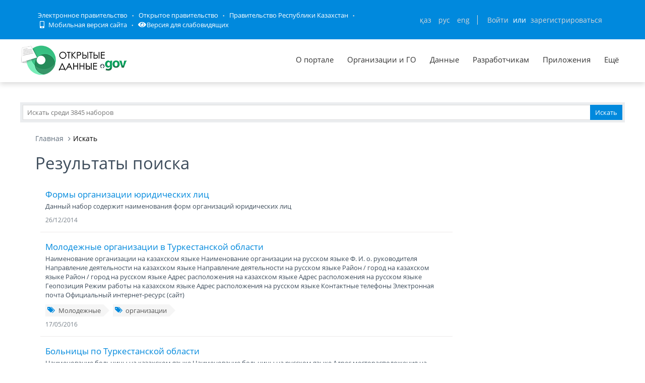

--- FILE ---
content_type: text/css; charset=utf-8
request_url: https://data.egov.kz/public/assets/global/plugins/bootstrap-switch/css/bootstrap-switch.min.css
body_size: 1477
content:
/* ========================================================================
 * bootstrap-switch - v3.0.0
 * http://www.bootstrap-switch.org
 * ========================================================================
 * Copyright 2012-2013 Mattia Larentis
 *
 * ========================================================================
 * Licensed under the Apache License, Version 2.0 (the "License");
 * you may not use this file except in compliance with the License.
 * You may obtain a copy of the License at
 *
 *     http://www.apache.org/licenses/LICENSE-2.0
 *
 * Unless required by applicable law or agreed to in writing, software
 * distributed under the License is distributed on an "AS IS" BASIS,
 * WITHOUT WARRANTIES OR CONDITIONS OF ANY KIND, either express or implied.
 * See the License for the specific language governing permissions and
 * limitations under the License.
 * ========================================================================
 */

.bootstrap-switch{display:inline-block;cursor:pointer;border-radius:4px;border:1px solid;border-color:#ccc;position:relative;text-align:left;overflow:hidden;line-height:8px;-webkit-user-select:none;-moz-user-select:none;-ms-user-select:none;user-select:none;vertical-align:middle;min-width:100px;-webkit-transition:border-color ease-in-out .15s,box-shadow ease-in-out .15s;transition:border-color ease-in-out .15s,box-shadow ease-in-out .15s}.bootstrap-switch.bootstrap-switch-mini{min-width:71px}.bootstrap-switch.bootstrap-switch-mini .bootstrap-switch-handle-on,.bootstrap-switch.bootstrap-switch-mini .bootstrap-switch-handle-off,.bootstrap-switch.bootstrap-switch-mini .bootstrap-switch-label{padding-bottom:4px;padding-top:4px;font-size:10px;line-height:9px}.bootstrap-switch.bootstrap-switch-small{min-width:79px}.bootstrap-switch.bootstrap-switch-small .bootstrap-switch-handle-on,.bootstrap-switch.bootstrap-switch-small .bootstrap-switch-handle-off,.bootstrap-switch.bootstrap-switch-small .bootstrap-switch-label{padding-bottom:3px;padding-top:3px;font-size:12px;line-height:18px}.bootstrap-switch.bootstrap-switch-large{min-width:120px}.bootstrap-switch.bootstrap-switch-large .bootstrap-switch-handle-on,.bootstrap-switch.bootstrap-switch-large .bootstrap-switch-handle-off,.bootstrap-switch.bootstrap-switch-large .bootstrap-switch-label{padding-bottom:9px;padding-top:9px;font-size:16px;line-height:normal}.bootstrap-switch.bootstrap-switch-animate .bootstrap-switch-container{-webkit-transition:margin-left .5s;transition:margin-left .5s}.bootstrap-switch.bootstrap-switch-on .bootstrap-switch-container{margin-left:0}.bootstrap-switch.bootstrap-switch-on .bootstrap-switch-label{border-bottom-right-radius:3px;border-top-right-radius:3px}.bootstrap-switch.bootstrap-switch-off .bootstrap-switch-container{margin-left:-50%}.bootstrap-switch.bootstrap-switch-off .bootstrap-switch-label{border-bottom-left-radius:3px;border-top-left-radius:3px}.bootstrap-switch.bootstrap-switch-disabled,.bootstrap-switch.bootstrap-switch-readonly{opacity:.5;filter:alpha(opacity=50);cursor:default!important}.bootstrap-switch.bootstrap-switch-disabled .bootstrap-switch-handle-on,.bootstrap-switch.bootstrap-switch-readonly .bootstrap-switch-handle-on,.bootstrap-switch.bootstrap-switch-disabled .bootstrap-switch-handle-off,.bootstrap-switch.bootstrap-switch-readonly .bootstrap-switch-handle-off,.bootstrap-switch.bootstrap-switch-disabled .bootstrap-switch-label,.bootstrap-switch.bootstrap-switch-readonly .bootstrap-switch-label{cursor:default!important}.bootstrap-switch.bootstrap-switch-focused{border-color:#66afe9;outline:0;-webkit-box-shadow:inset 0 1px 1px rgba(0,0,0,.075),0 0 8px rgba(102,175,233,.6);box-shadow:inset 0 1px 1px rgba(0,0,0,.075),0 0 8px rgba(102,175,233,.6)}.bootstrap-switch .bootstrap-switch-container{display:inline-block;width:150%;top:0;border-radius:4px;-webkit-transform:translate3d(0,0,0);transform:translate3d(0,0,0)}.bootstrap-switch .bootstrap-switch-handle-on,.bootstrap-switch .bootstrap-switch-handle-off,.bootstrap-switch .bootstrap-switch-label{-webkit-box-sizing:border-box;-moz-box-sizing:border-box;box-sizing:border-box;cursor:pointer;display:inline-block!important;height:100%;padding-bottom:4px;padding-top:4px;font-size:14px;line-height:20px}.bootstrap-switch .bootstrap-switch-handle-on,.bootstrap-switch .bootstrap-switch-handle-off{text-align:center;z-index:1;width:33.33333333%}.bootstrap-switch .bootstrap-switch-handle-on.bootstrap-switch-primary,.bootstrap-switch .bootstrap-switch-handle-off.bootstrap-switch-primary{color:#fff;background:#428bca}.bootstrap-switch .bootstrap-switch-handle-on.bootstrap-switch-info,.bootstrap-switch .bootstrap-switch-handle-off.bootstrap-switch-info{color:#fff;background:#5bc0de}.bootstrap-switch .bootstrap-switch-handle-on.bootstrap-switch-success,.bootstrap-switch .bootstrap-switch-handle-off.bootstrap-switch-success{color:#fff;background:#5cb85c}.bootstrap-switch .bootstrap-switch-handle-on.bootstrap-switch-warning,.bootstrap-switch .bootstrap-switch-handle-off.bootstrap-switch-warning{background:#f0ad4e;color:#fff}.bootstrap-switch .bootstrap-switch-handle-on.bootstrap-switch-danger,.bootstrap-switch .bootstrap-switch-handle-off.bootstrap-switch-danger{color:#fff;background:#d9534f}.bootstrap-switch .bootstrap-switch-handle-on.bootstrap-switch-default,.bootstrap-switch .bootstrap-switch-handle-off.bootstrap-switch-default{color:#000;background:#eee}.bootstrap-switch .bootstrap-switch-handle-on{border-bottom-left-radius:3px;border-top-left-radius:3px}.bootstrap-switch .bootstrap-switch-handle-off{border-bottom-right-radius:3px;border-top-right-radius:3px}.bootstrap-switch .bootstrap-switch-label{text-align:center;margin-top:-1px;margin-bottom:-1px;z-index:100;width:33.33333333%;color:#333;background:#fff}.bootstrap-switch input[type=radio],.bootstrap-switch input[type=checkbox]{position:absolute!important;top:0;left:0;opacity:0;filter:alpha(opacity=0);z-index:-1}